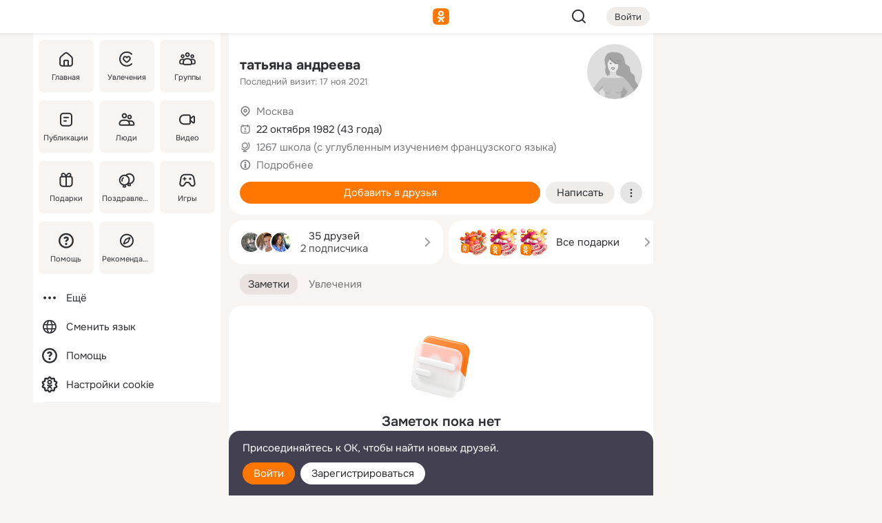

--- FILE ---
content_type: text/css
request_url: https://m.ok.ru/mres/css/hobby-BDN-3sXb.css
body_size: 3049
content:
.hobby-tags-list{white-space:nowrap;overflow-x:auto;padding:8px 8px 12px;background-color:var(--color_surface)}.discovery_discovery-card .hobby-tags-list{padding:0;margin:12px 0}.hobby-tag{background:var(--color_surface);border:1px solid var(--color_border-transparent-gray-2);border-radius:16px;color:var(--color_secondary);display:inline-block;font-size:13px;line-height:28px;margin-right:4px;padding:0 12px}.hobby-title_root-link{margin-right:8px}.hobby-feeds .feed-card_item .tstmp{display:none}.hobby-card{border-radius:20px}.hobby-card .widget-list_i{z-index:5}.hobby-card .widget-list_i.__top-switchable:not(.__toggle-on){z-index:auto}.hobby-card .__round-header{border-top-left-radius:20px;border-top-right-radius:20px}.hobby-card .__round-header .vk-video-player-container{border-top-left-radius:20px;border-top-right-radius:20px;overflow:hidden}.hobby-card .__round-header .image{border-radius:0}.hobby-card .__round-bottom{border-bottom-left-radius:20px;border-bottom-right-radius:20px}.hobby-card .topic-text-more{display:none}.hobby-card .chdr{margin:0}.hobby-card-movie{position:relative;z-index:5;line-height:0;background-color:var(--color_surface)}#root .hobby-card-movie .vdodiv,#root .hobby-card-movie .vdo.thumb{border-radius:20px 20px 0 0}#root .hobby-card-movie .vdoname{display:none}.hobby-card-movie-bg{position:absolute;display:block;z-index:0;left:0;right:0;height:100%;min-height:40px;margin-top:40px}.hobby-card-movie-content{position:relative;z-index:1;border-radius:20px;overflow:hidden}.hobby-card-row-images{margin-top:8px}.hobby-card-image{position:relative;overflow:hidden;max-height:500px}.hobby-card-content{position:relative;background-color:var(--color_surface);padding:16px}.hobby-card-content.__with-comment{padding-bottom:32px;margin-bottom:-20px}.hobby-card-content.__wide-attachments .hobby-card-row.hobby-card-inner{text-align:left;margin-top:12px}.hobby-card-content.__wide-attachments .hobby-card-row{margin-top:8px}.hobby-card-content.__wide-attachments .hobby-card-row:first-child{margin-top:0}.hobby-card-content.__wide-attachments .hobby-comment-link,.hobby-card-content.__wide-attachments .widget-list.__redesign-2023.__compact .widget-list_actions{margin-top:12px}.hobby-card-content.__wide-attachments .hobby-images{height:128px;display:grid;grid-auto-columns:2fr 1fr;grid-gap:2px;border-radius:12px;overflow:hidden}.hobby-card-content.__wide-attachments .hobby-images .hobby-image{width:100%;height:100%;padding:0;position:relative;border-radius:0}.hobby-card-content.__wide-attachments .hobby-images .hobby-image:nth-child(1),.hobby-card-content.__wide-attachments .hobby-images .hobby-image:nth-child(2):last-child{grid-row:1/3}.hobby-card-content.__wide-attachments .hobby-images .hobby-image:nth-child(3){grid-row:2/3}.hobby-card-content.__wide-attachments .hobby-images .hobby-image:not(:first-child){margin-left:0}.hobby-topic-attach_info-text{display:flex;position:absolute;width:100%;height:100%;top:0;left:0;background-color:var(--color_black-06);z-index:1;color:var(--const-color_white);font-size:13px;line-height:20px;justify-content:center;align-items:center}.hobby-topic-attach_info-text .hobby-topic-attach_info-text-text{width:70px;text-align:center}.hobby-card-row{margin-top:16px}.hobby-card-row:first-child{margin-top:0}#root .hobby-card-inner .topic-text_content:empty{display:none}#root .hobby-card-inner .topic-text-token{overflow:hidden;display:-webkit-box;-webkit-line-clamp:3;-webkit-box-orient:vertical;font-weight:400;font-size:15px;line-height:20px;margin-bottom:0}#root .hobby-card-inner .topic-text-token.__header,#root .hobby-card-inner .topic-text-token.__subheader,#root .hobby-card-inner .topic-text-token.media-text-token__h1,#root .hobby-card-inner .topic-text-token.media-text-token__h2{font-size:24px;line-height:28px}#root .hobby-card-inner .topic-text-token~.topic-text-token{margin-top:8px}.feed-card_item.__top-header .hobby-card,.feed-card_item.__top-header .hobby-card .__round-header{border-top-left-radius:0;border-top-right-radius:0}.feed-card_item.__top-header .hobby-card .hobby-card-content{padding-top:12px}.topic-block.__reshare .hobby-card.__with-border{border:1px solid var(--color_gray-6)}.topic-block.__reshare .hobby-card .hobby-card-content.__KB.__no-paddings,.topic-block.__reshare .hobby-card .hobby-card-content.__UGC.__no-paddings{padding-left:0;padding-right:0;padding-bottom:0}@media (max-width: 480px){.topic-block.__quoted .hobby-card .hobby-card-image .image{border-radius:0}}#root .feed-blocks-rounded .feed-card-list .feed-card .hobby-header .a-menu_tgl{margin-top:0;margin-right:0}.profile-card_w.__feed .feed-card:first-child .feed-card_item.__v23 .hobby-caption,.profile-card_w.__feed .feed-card:first-child .feed-card_item.__v23 .hobby-card:not(.__re-share) .__round-header,.profile-card_w.__feed .feed-card:first-child .feed-card_item.__v23 .hobby-card:not(.__re-share) .hobby-card-movie .vdodiv{border-top-left-radius:0;border-top-right-radius:0}.feed-card_item.__v23.__top-header .feed-caption.hobby-caption{padding:8px 16px}.feed-card_item.__v23.__top-header .feed-caption.hobby-caption .feed-caption_content{overflow:hidden;text-overflow:ellipsis;line-height:28px;padding-right:38px}.feed-card_item.__v23.__top-header .feed-caption.hobby-caption .a-menu{position:absolute;line-height:16px;top:6px;right:16px}.hobby-collage{display:flex;flex-wrap:wrap;margin-top:-8px;margin-left:-8px}.hobby-collage .dscn-photo,.hobby-collage .dscn-photo-cnt{margin:0}.hobby-collage_item{margin-top:8px;margin-left:8px}.hobby-images{position:relative;display:flex;align-items:center;justify-content:center;height:32px}.hobby-images .hobby-image{position:relative;width:32px;height:32px;line-height:32px;border-radius:8px;border:2px solid #fff;overflow:hidden;text-align:center;z-index:1}.hobby-images .hobby-image.__with-icon{background:var(--color_background)}.hobby-images .hobby-image .hobby-image-el{width:100%;height:100%;-o-object-fit:cover;object-fit:cover}.hobby-images .hobby-image:nth-child(2){margin-left:-8px;z-index:2}.hobby-images .hobby-image:nth-child(3){margin-left:-8px;z-index:3}.hobby-header{display:flex;align-items:center;position:relative;width:100%;height:24px;line-height:24px}.hobby-header-breadcrumbs{flex:1}.hobby-header-item{margin-right:8px}.hobby-header-item:last-child{margin-right:-4px}.hobby-header-logo{font-weight:600}.hobby-header-logo .fi{color:var(--color_black)}.hobby-header-logo.__color-white .fi{color:#fff}.hobby-header-logo.__color-orange .fi{color:var(--color_orange)}.hobby-header-menu{height:24px}.hobby-header-menu .a-menu{margin-top:-4px}.hobby-comment-link .hobby-comment-link-el{border-radius:22px;position:absolute;top:0;bottom:0;left:0;right:0}.hobby-comment-link-body{position:relative;display:flex;align-items:center;border-radius:22px;background:var(--color_main-opacity-008);padding-left:16px;padding-right:16px}.hobby-comment-link-body label{border:none;background:none}.hobby-comment-link-body .field{flex:1}.hobby-comment-link-body .hobby-comment-link-icon{width:24px;height:24px;display:flex;align-items:center;justify-content:center}.hobby-comment-link-body .hobby-comment-link-textarea{margin:8px 0;font-size:15px;line-height:28px}.hobby-answer{border-radius:20px;padding:12px 16px;background-color:var(--color_white)}.hobby-answer-images{display:flex}.hobby-answer-image{margin-right:8px;border-radius:8px}.hobby-badges.__standalone{margin-top:4px;display:block}.hobby-badge{display:inline-block;margin-left:4px;padding:0 6px;border-radius:16px;vertical-align:middle;font-size:9px;font-weight:600;line-height:16px;color:#fff;text-transform:uppercase}.hobby-badge.__green{background:#007c20}.hobby-badge.__orange{background:#f70}.hobby-badge.__purple{background:#8b8dd4}.hobby-badge.__brown{background:#aa8f7f}.hobby-badge.__turquoise{background:#58a4a5}.dark-theme .hobby20_navigation .hobby20_navigation_card{background-color:var(--bg-dark)}.hobby20_navigation-scroll-wrapper{margin:-1px -12px -12px;overflow:auto;padding:0 16px}.hobby20_navigation-scroll-wrapper .hobby20_navigation.__collapsed.__wide{margin:0;padding:1px 0 12px}.hobby20_navigation{display:flex;flex-direction:row;flex-wrap:wrap;margin:-12px -6px -8px}.hobby20_navigation.__collapsed.__wide.__multiline{flex-wrap:wrap;min-width:500px}.hobby20_navigation.__collapsed.__wide{flex-wrap:nowrap;gap:8px}.hobby20_navigation.__collapsed.__wide .hobby20_navigation_card{margin:0;height:auto}.hobby20_navigation.__collapsed.__wide .hobby20_navigation_link{padding:12px 16px}.hobby20_navigation.__collapsed.__wide .hobby20_navigation_link,.hobby20_navigation.__collapsed.__wide .hobby20_navigation_content{line-height:20px}.hobby20_navigation.__fixed,.hobby20_navigation.__fixed-main,.hobby20_navigation.__collapsed{flex-wrap:nowrap;margin:0 -12px 12px -22px;padding:0 16px;box-sizing:border-box;-webkit-scroll-snap-type:x mandatory;scroll-snap-type:x mandatory;overflow-x:auto;overflow-y:hidden;-webkit-overflow-scrolling:touch;scrollbar-width:none;-ms-overflow-style:none}.hobby20_navigation.__fixed::-webkit-scrollbar,.hobby20_navigation.__fixed-main::-webkit-scrollbar,.hobby20_navigation.__collapsed::-webkit-scrollbar{display:none}.hobby20_navigation .hobby20_navigation_card{flex:0 0 calc(25% - 12px);min-width:calc(25% - 12px);height:96px;border-radius:16px;margin:6px;background-color:var(--bg-light);background-repeat:no-repeat;background-position:bottom -32px right -32px;background-size:104px 104px;scroll-snap-align:end}.hobby20_navigation .hobby20_navigation_card.__full-background{background-position:top left;background-size:cover}.hobby20_navigation .hobby20_navigation_card:last-child{scroll-snap-align:start;margin-right:0}.hobby20_navigation.__promotion .hobby20_navigation_card:first-child{flex:0 0 calc(100% - 12px)}.hobby20_navigation .hobby20_navigation_link{display:block;width:100%;height:100%;padding:16px 40px 16px 16px;box-sizing:border-box;color:var(--color_black)}.hobby20_navigation .hobby20_navigation_content{font-weight:400;font-size:15px;line-height:20px;white-space:pre-wrap}.hobby20_navigation.__fixed .hobby20_navigation_card,.hobby20_navigation.__fixed-main .hobby20_navigation_card{margin-bottom:0;margin-top:0;flex:0 0 156px;min-width:156px;flex-grow:0}.hobby20_navigation.__fixed .hobby20_navigation_card{background-position:right -40px bottom -40px;background-size:104px 104px}.hobby20_navigation.__fixed-main .hobby20_navigation_card:not(.__full-background){background-position:right -32px bottom -32px;background-size:104px 104px}.hobby20_navigation.__collapsed .hobby20_navigation_card{height:32px;margin-bottom:0;margin-top:0;flex:0 0 auto;min-width:auto;white-space:nowrap}.hobby20_navigation.__collapsed .hobby20_navigation_card:not(.__full-background){background-image:none!important}.hobby20_navigation.__collapsed .hobby20_navigation_card.__full-background{background-position:bottom right;background-size:auto 100%}.hobby20_navigation.__collapsed .hobby20_navigation_card.__full-background .hobby20_navigation_link{padding-right:104px}.hobby20_navigation.__collapsed .hobby20_navigation_card.__new{position:relative}.hobby20_navigation.__collapsed .hobby20_navigation_card.__new:before{content:"";width:12px;height:12px;position:absolute;right:-1px;top:-1px;background-color:var(--color_green);border-radius:50%}.hobby20_navigation.__collapsed .hobby20_navigation_card.__selected{background:var(--color_secondary)!important}.hobby20_navigation.__collapsed .hobby20_navigation_card.__selected .hobby20_navigation_content,.hobby20_navigation.__collapsed .hobby20_navigation_card.__selected .hobby20_navigation_link{color:var(--color_surface)}.hobby20_navigation.__collapsed .hobby20_navigation_link{padding:0 16px;line-height:32px}.hobby20_navigation.__collapsed .hobby20_navigation_content{line-height:32px}@media (max-width: 600px){.hobby20_navigation .hobby20_navigation_card{flex:0 0 calc(50% - 12px)}}.hobby20_introduction{text-align:center;font-size:20px;font-style:normal;font-weight:600;line-height:28px;width:100%;margin:24px 0}.hobby20_introduction_link{text-transform:lowercase}.hobby20_introduction_link:hover{cursor:pointer;text-decoration:underline}.hobby20_introduction_link.__popular{color:#f55}.hobby20_introduction_link.__post{color:#09f}.hobby20_introduction_link.__question{color:#1ebb55}.hobby20_introduction_link.__experts{color:#f70}.hobby20_breadcrumbs{display:flex;line-height:20px;margin-bottom:12px;align-items:center;font-weight:600}.hobby20_breadcrumbs .hobby20_breadcrumbs_hobby-link{line-height:0}.hobby20_breadcrumbs .hobby20_breadcrumbs_hobby-link .hobby20_breadcrumbs_hobby-icon{color:#f70;margin-right:4px}.hobby20_breadcrumbs .hobby20_breadcrumbs_path{color:var(--color_secondary);font-size:15px;font-weight:600;min-height:20px}.hobby20_breadcrumbs .hobby20_breadcrumbs_path .hobby-breadcrumb{color:var(--color_secondary)}.hobby20_logo-block{display:flex;align-items:center;justify-content:center;margin:12px 0 16px;color:#f70;font-size:16px;font-style:normal;font-weight:600;line-height:normal;letter-spacing:.32px;text-transform:uppercase}.hobby20_hobby-logo{display:inline-block;width:28px;height:28px;background:url(/mres/img/logo_hobbies.svg) 50% 50% no-repeat;margin-right:4px}.hobby20_category-title{font-size:20px;font-style:normal;font-weight:600;line-height:28px;display:block;margin-bottom:8px}.hobby20_category-header_aside{margin-bottom:12px}.hobby20_category-header_aside .base-button{width:100%;text-align:center}.hobby20_category-header_aside .base-button .fi{margin-top:0;position:static;display:inline-block}.hobby20_category-header_aside .__has-icon .base-button_content_text{padding-left:8px}@media (min-width: 600px){.hobby20_category-header{display:flex;justify-content:space-between;align-items:center;margin-bottom:4px}.hobby20_category-header_aside{margin-bottom:8px}.hobby20_category-header_aside .base-button.__full-width{width:auto}}.tabs.__hobby20-content-type{margin:0}.tabs.__hobby20-content-type.__separate{margin:12px 12px -4px;background:transparent}.tabs.__hobby20-content-type.__separate.__secondary-mode .tabs_item.__active .tabs_action{background-color:var(--color_surface)}.tabs.__hobby20-content-type.__separate:after{content:none}.tabs.__hobby20-content-type .tabs_action[data-func]:not([data-func=""]) .tabs_arrow{display:inline-block!important;visibility:visible;vertical-align:middle}.tabs.__hobby20-content-type .tabs_list{margin:0;padding:0 0 8px}.tabs.__hobby20-content-type.__scrollable-mode{border-bottom:none}.tabs.__hobby20-content-type.__scrollable-mode .tabs_item:first-child{margin-left:0}.tabs.__hobby20-content-type.__scrollable-mode .tabs_list:after,.tabs.__hobby20-content-type.__scrollable-mode .tabs_list:before{display:none}.tabs.__hobby20-content-type.__scrollable-mode .tabs_action{color:var(--color_main);font-size:15px;line-height:16px;height:32px;margin-bottom:0}.tabs.__hobby20-content-type.__scrollable-mode .tab_item.__active .tabs_action{background-color:var(--color_main-opacity-008)}#root .feed-blocks-rounded .block.__boxed.hobby-top-panel{border-top-left-radius:0;border-top-right-radius:0;margin-top:0}.hobby20_filters-popup .input-radio-w{margin:16px 0}.hobby-search_result_title{background-color:inherit}.hobby20_promo-slider{display:flex;flex-direction:row;flex-wrap:nowrap;gap:8px;padding:16px;background-color:var(--color_surface);-webkit-scroll-snap-type:x mandatory;scroll-snap-type:x mandatory;overflow-x:auto;overflow-y:hidden;-webkit-overflow-scrolling:touch}.hobby20_promo-slider::-webkit-scrollbar{display:none}.hobby20_promo-banner{flex:0 0 auto;width:280px;height:132px;display:flex;justify-content:space-between;border-radius:20px;box-sizing:border-box;scroll-snap-align:center;overflow:hidden}.hobby20_promo-banner .hobby20_promo-banner_decoration{max-width:132px;max-height:132px;-o-object-fit:contain;object-fit:contain}.hobby20_promo-banner .hobby20_promo-banner_content{display:flex;flex-direction:column;justify-content:space-between;padding:16px 0 16px 16px}.hobby20_promo-banner .hobby20_promo-banner_content .base-button .base-button_bg{background-color:#fff}.hobby20_promo-banner .hobby20_promo-banner_content .base-button .base-button_content_text{color:var(--const-color_black)}.hobby20_promo-banner .hobby20_promo-banner_title{color:var(--const-color_black);font-size:17px;font-weight:600;line-height:20px;margin-bottom:8px;white-space:pre-wrap;max-width:157px;display:-webkit-box;-webkit-line-clamp:3;-webkit-box-orient:vertical;overflow:hidden;text-overflow:ellipsis;max-height:60px}.hobby-card.__re-share .hobby-best-answer{border:1px solid var(--color_gray-6);border-bottom-right-radius:20px;border-bottom-left-radius:20px;border-top:none}
